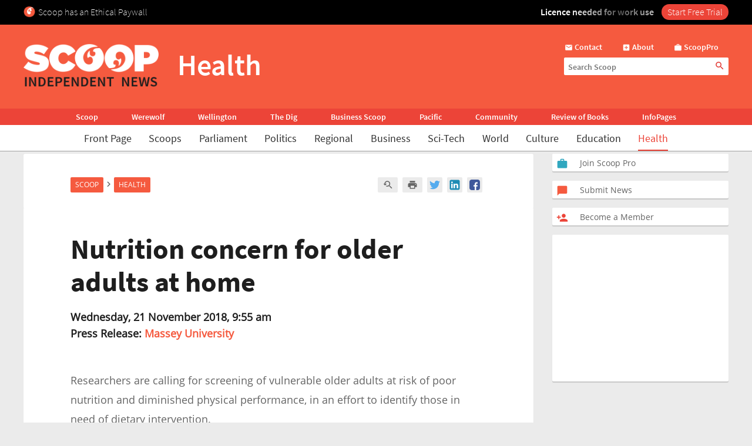

--- FILE ---
content_type: text/html; charset=UTF-8
request_url: https://www.scoop.co.nz/stories/GE1811/S00075/nutrition-concern-for-older-adults-at-home.htm
body_size: 2255
content:
<!DOCTYPE html>
<html lang="en">
<head>
    <meta charset="utf-8">
    <meta name="viewport" content="width=device-width, initial-scale=1">
    <title></title>
    <style>
        body {
            font-family: "Arial";
        }
    </style>
    <script type="text/javascript">
    window.awsWafCookieDomainList = [];
    window.gokuProps = {
"key":"AQIDAHjcYu/GjX+QlghicBgQ/[base64]",
          "iv":"D549bgCTkwAAAkDo",
          "context":"9PAmLUpSahPZ4fNBtyrrmfydBx3mKjD5w4mnvErqCfn+8sXyEU1QKVUgGVvMxc3UqgVDLdVwNf4ll5gx8o1X2X6jkWsQK+5k414MP+WNtV0FQX8SB3T9oiT3U6uJhaWFkGUcuE/dSbqOKGthW9hsN3IQ4NDjkc5ezBB60FBNeyaR9ScX4PvUCdjpkEkFR8LV2RmcNPyOQoJEoPtXxxZdD46r+EH4AUoKct06V0YvN7ORcDwgTU2/oqjKQNjcSg4N4MVuWZDTj9WUZ4/ZQwumHCnEaAsOlLaqE73xiq402xVchTEaSKwwfoorZgEWjAGd/153rFMubHV1QUgwX4JxLt5tyaibyYBs9JSBcY5AGmt0fH8s6aYI9GY/oXr4YzoiGE9NNTHsDw8VflEK1tXl26HEQJn8F8vLB8W/iTj1JD5TzeGKy4FUNDLs+ADmr4hqUybEtXO6J+rnDBCUkE3zA+5iGbYVkrFDLzwtFyvMyCpZCofdydJ/MK0mvoObzaTNmYJJabkSZch73V6GgkzTHPPrRyDssBH1PN6teKkMixCDiEEErUvM/ExAuFbzOaXWTIW1bELE6kDCaQvqCckDrGM0X/Z5dSZDCxPOMwA+W+q7v81q18mg6T2wFjq/On/V4NzRcpOZk8ulKqNXNk8fDWEBVtCwk6n9LI5WtF8EBPePWvJUuS1wWKu181lk49ofESU+edf1rFl0/MJxV8vCuKVlFkKoo5U2r7F3ohCEwin9puBB/jnSJli8oLIi7ZC2wQeN7WBuli18p8IpNmM2hTclKX9yjg=="
};
    </script>
    <script src="https://74c0c33c6cb6.2212dd66.us-east-2.token.awswaf.com/74c0c33c6cb6/6bce03ed618d/1a9c5bbc1809/challenge.js"></script>
</head>
<body>
    <div id="challenge-container"></div>
    <script type="text/javascript">
        AwsWafIntegration.saveReferrer();
        AwsWafIntegration.checkForceRefresh().then((forceRefresh) => {
            if (forceRefresh) {
                AwsWafIntegration.forceRefreshToken().then(() => {
                    window.location.reload(true);
                });
            } else {
                AwsWafIntegration.getToken().then(() => {
                    window.location.reload(true);
                });
            }
        });
    </script>
    <noscript>
        <h1>JavaScript is disabled</h1>
        In order to continue, we need to verify that you're not a robot.
        This requires JavaScript. Enable JavaScript and then reload the page.
    </noscript>
</body>
</html>